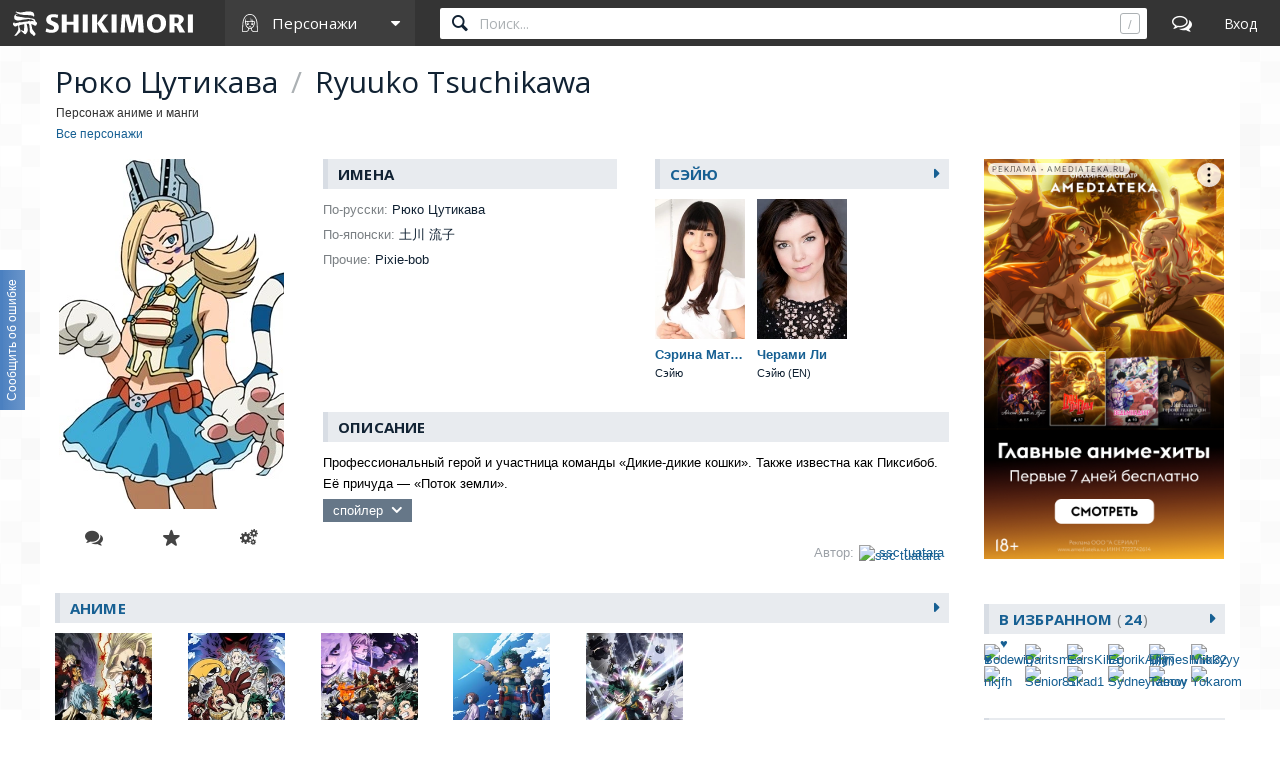

--- FILE ---
content_type: text/html; charset=utf-8
request_url: https://shikimori.one/characters/141602-ryuuko-tsuchikawa
body_size: 12075
content:
<!DOCTYPE html><html data-color-mode="light"><head><meta charset="utf-8" /><meta content="IE=edge,chrome=1" http-equiv="X-UA-Compatible" /><meta content="width=device-width, initial-scale=1.0" name="viewport" /><link href="/favicon.ico" rel="icon" type="image/x-icon" /><link href="/favicons/favicon-16x16.png" rel="icon" sizes="16x16" type="image/png" /><link href="/favicons/favicon-32x32.png" rel="icon" sizes="32x32" type="image/png" /><link href="/favicons/favicon-96x96.png" rel="icon" sizes="96x96" type="image/png" /><link href="/favicons/favicon-192x192.png" rel="icon" sizes="192x192" type="image/png" /><link href="/favicons/manifest.json" rel="manifest" /><link href="/favicons/apple-touch-icon-57x57.png" rel="apple-touch-icon" sizes="57x57" /><link href="/favicons/apple-touch-icon-60x60.png" rel="apple-touch-icon" sizes="60x60" /><link href="/favicons/apple-touch-icon-72x72.png" rel="apple-touch-icon" sizes="72x72" /><link href="/favicons/apple-touch-icon-76x76.png" rel="apple-touch-icon" sizes="76x76" /><link href="/favicons/apple-touch-icon-114x114.png" rel="apple-touch-icon" sizes="114x114" /><link href="/favicons/apple-touch-icon-120x120.png" rel="apple-touch-icon" sizes="120x120" /><link href="/favicons/apple-touch-icon-144x144.png" rel="apple-touch-icon" sizes="144x144" /><link href="/favicons/apple-touch-icon-152x152.png" rel="apple-touch-icon" sizes="152x152" /><link href="/favicons/apple-touch-icon-180x180.png" rel="apple-touch-icon" sizes="180x180" /><link color="#123" href="/favicons/safari-pinned-tab.svg" rel="mask-icon" /><meta content="#000000" name="theme-color" /><meta content="#000000" name="msapplication-TileColor" /><meta content="/favicons/ms-icon-144x144.png" name="msapplication-TileImage" /><meta content="/favicons/browserconfig.xml" name="msapplication-config" /><link href="/favicons/opera-icon-228x228.png" rel="icon" sizes="228x228" /><link href="/search.xml" rel="search" title="shikimori.one" type="application/opensearchdescription+xml" /><link href="/yandex-tableau-widget-manifest.json" rel="yandex-tableau-widget" /><link href="https://mc.yandex.ru" rel="preconnect" /><link href="https://fonts.googleapis.com" rel="preconnect" /><link href="https://fonts.gstatic.com" rel="preconnect" /><link href="https://fonts.googleapis.com" rel="preconnect" /><link href="https://fonts.gstatic.com" rel="preconnect" /><link href="https://dere.shikimori.one" rel="preconnect" /><meta content="Ryuuko Tsuchikawa" property="og:title" /><meta content="Профессиональный герой и участница команды «Дикие-дикие кошки». Также известна как Пиксибоб. Её причуда — «Поток земли».
спойлерОчень пострадала во время нападения «Альянса злодеев» на летний лагерь — получила сильную травму головы." property="og:description" /><meta content="https://shikimori.one/uploads/poster/characters/141602/main_2x-dd608b0140abdd42824965789ee5c77c.webp" property="og:image" /><meta content="https://shikimori.one/characters/141602-ryuuko-tsuchikawa" property="og:url" /><meta content="Шикимори" property="og:site_name" /><meta content="Ryuuko Tsuchikawa" name="twitter:title" /><meta content="Профессиональный герой и участница команды «Дикие-дикие кошки». Также известна как Пиксибоб. Её причуда — «Поток земли».
спойлерОчень пострадала во время нападения «Альянса злодеев» на летний лагерь — получила сильную травму головы." name="twitter:description" /><meta content="https://shikimori.one/uploads/poster/characters/141602/main_2x-dd608b0140abdd42824965789ee5c77c.webp" name="twitter:image" /><meta content="Шикимори" name="twitter:site" /><title>Ryuuko Tsuchikawa / Персонаж</title><meta content="Профессиональный герой и участница команды «Дикие-дикие кошки». Также известна как Пиксибоб. Её причуда — «Поток земли».
спойлерОчень пострадала во время нападения «Альянса злодеев» на летний лагерь — получила сильную травму головы." name="description" /><meta name="csrf-param" content="authenticity_token" />
<meta name="csrf-token" content="5N9LyBMePTBGo7IccNMdR24_jBA9j9GE9oHIyHNF2cmyuyBQFKdeGFaWOlwE69Pkx88C0Qal26wl5p2cCYkQhQ" /><script nomodule="" src="/outdated-browser.js"></script><script async="" src="https://yandex.ru/ads/system/context.js"></script><link rel="stylesheet" href="/packs/css/vendors-0e6f18ae.css" media="all" data-turbolinks-track="reload" /><link rel="stylesheet" href="/assets/application-90aa92662fcbfe39b6ac335004e5bd7ac1bc0e62e71bda2f1e27e06d290f3ac2.css" media="all" data-turbolinks-track="reload" /><script src="/packs/js/vendors-890e80c958c315b84892.js" data-turbolinks-track="reload" defer="defer"></script>
<script src="/packs/js/application-40641ccbef78a3a189f9.js" data-turbolinks-track="reload" defer="defer"></script><script>(function(m,e,t,r,i,k,a){m[i]=m[i]||function(){(m[i].a=m[i].a||[]).push(arguments)};
m[i].l=1*new Date();
for (var j = 0; j < document.scripts.length; j++) {if (document.scripts[j].src === r) { return; }}
k=e.createElement(t),a=e.getElementsByTagName(t)[0],k.async=1,k.src=r,a.parentNode.insertBefore(k,a)})
(window, document, "script", "https://mc.yandex.ru/metrika/tag.js", "ym");

ym(99742226, 'init', {
    clickmap:true,
    trackLinks:true,
    accurateTrackBounce:true
});

document.addEventListener('DOMContentLoaded', function() {
  // для совместимости счётчиков с турболинками
  $(document).on('turbolinks:before-visit', function() {
    window.turbolinks_referer = location.href;
  });

  $(document).on('turbolinks:load', function() {
    if (window.turbolinks_referer) {
      if (window.ym) {
        window.ym(99742226, 'hit', location.href, $('title').html(), window.turbolinks_referer);
      }
      if (window.ga) {
        window.ga('send', 'pageview');
      }
    }
  });
});</script><script>window.yaContextCb = window.yaContextCb || []</script></head><body class="p-characters p-characters-show p-db_entries p-db_entries-show p-people p-people-show x1200" data-camo_url="https://camo-v3.shikimori.one/" data-env="production" data-faye_url="https://faye-v2.shikimori.one/" data-js_export_supervisor_keys="[&quot;polls&quot;]" data-locale="ru" data-localized_genres="ru" data-localized_names="ru" data-server_time="2026-01-10T00:13:31+03:00" data-user="{&quot;id&quot;:null,&quot;url&quot;:null,&quot;is_moderator&quot;:false,&quot;ignored_topics&quot;:[],&quot;ignored_users&quot;:[],&quot;is_day_registered&quot;:false,&quot;is_week_registered&quot;:false,&quot;is_comments_auto_collapsed&quot;:true,&quot;is_comments_auto_loaded&quot;:false}" id="characters_show"><style id="custom_css" type="text/css"></style><div id="outdated"></div><header class="l-top_menu-v2"><link href="/uploads/custom.css" rel="stylesheet" /><div class="menu-logo"><a class="logo-container" href="https://shikimori.one/" title="Шикимори"><div class="glyph"></div><div class="logo"></div></a><div class="menu-dropdown main"><span class="menu-icon trigger mobile" tabindex="-1"></span><span class="submenu-triangle icon-characters" tabindex="0"><span>Персонажи</span></span><div class="submenu"><div class="legend">База данных</div><a class="icon-anime" href="https://shikimori.one/animes" tabindex="-1" title="Аниме">Аниме</a><a class="icon-manga" href="https://shikimori.one/mangas" tabindex="-1" title="Манга">Манга</a><a class="icon-ranobe" href="https://shikimori.one/ranobe" tabindex="-1" title="Ранобэ">Ранобэ</a><div class="legend">Сообщество</div><a class="icon-forum" href="https://shikimori.one/forum" tabindex="-1" title="Форум">Форум</a><a class="icon-clubs" href="https://shikimori.one/clubs" tabindex="-1" title="Клубы">Клубы</a><a class="icon-collections" href="https://shikimori.one/collections" tabindex="-1" title="Коллекции">Коллекции</a><a class="icon-critiques" href="https://shikimori.one/forum/critiques" tabindex="-1" title="Рецензии">Рецензии</a><a class="icon-articles" href="https://shikimori.one/articles" tabindex="-1" title="Статьи">Статьи</a><a class="icon-users" href="https://shikimori.one/users" tabindex="-1" title="Пользователи">Пользователи</a><div class="legend">Разное</div><a class="icon-contests" href="https://shikimori.one/contests" tabindex="-1" title="Турниры">Турниры</a><a class="icon-calendar" href="https://shikimori.one/ongoings" tabindex="-1" title="Календарь">Календарь</a><div class="legend">Информация</div><a class="icon-info" href="https://shikimori.one/about" tabindex="-1" title="О сайте">О сайте</a><a class="icon-socials" href="https://shikimori.one/forum/site/270099-my-v-sotsialnyh-setyah" tabindex="-1" title="Мы в соц. сетях">Мы в соц. сетях</a></div></div></div><div class="menu-icon search mobile"></div><div class="global-search" data-autocomplete_anime_url="https://shikimori.one/animes/autocomplete/v2" data-autocomplete_character_url="https://shikimori.one/characters/autocomplete/v2" data-autocomplete_manga_url="https://shikimori.one/mangas/autocomplete/v2" data-autocomplete_person_url="https://shikimori.one/people/autocomplete/v2" data-autocomplete_ranobe_url="https://shikimori.one/ranobe/autocomplete/v2" data-default-mode="character" data-search_anime_url="https://shikimori.one/animes" data-search_character_url="https://shikimori.one/characters" data-search_manga_url="https://shikimori.one/mangas" data-search_person_url="https://shikimori.one/people" data-search_ranobe_url="https://shikimori.one/ranobe"><label class="field"><input placeholder="Поиск..." type="text" /><span class="clear" tabindex="-1"></span><span class="hotkey-marker"></span><span class="search-marker"></span></label><div class="search-results"><div class="inner"></div></div></div><a class="menu-icon forum desktop" href="https://shikimori.one/forum" title="Форум"></a><div class="menu-icon linkeable sign_in" data-href="https://shikimori.one/users/sign_in" data-text="Вход" title="Вход"></div></header><section class="l-page" itemscope="" itemtype="http://schema.org/Person"><div><div class="menu-toggler"><div class="toggler"></div></div><header class="head"><meta content="Ryuuko Tsuchikawa" itemprop="name" /><h1>Рюко Цутикава <span class="b-separator inline">/</span> Ryuuko Tsuchikawa</h1><p class="notice">Персонаж аниме и манги</p><div class="b-breadcrumbs" itemscope="" itemtype="https://schema.org/BreadcrumbList"><span itemprop="itemListElement" itemscope="" itemtype="https://schema.org/ListItem"><a class="b-link" href="https://shikimori.one/characters" itemprop="item" title="Все персонажи"><span itemprop="name">Все персонажи</span></a><meta content="0" itemprop="position" /></span></div></header><div class="menu-slide-outer x199"><div class="menu-slide-inner"><div class="l-content"><div class="b-db_entry"><div class="c-image"><div class="cc"><div class="c-poster"><meta content="https://shikimori.one/uploads/poster/characters/141602/main_2x-dd608b0140abdd42824965789ee5c77c.webp" itemprop="image" /><picture><source srcset="https://shikimori.one/uploads/poster/characters/141602/main-0b31575082dbd9f3e7ec6bcea670b80c.webp, https://shikimori.one/uploads/poster/characters/141602/main_2x-dd608b0140abdd42824965789ee5c77c.webp 2x" type="image/webp" /><img alt="Рюко Цутикава" height="350" src="https://shikimori.one/uploads/poster/characters/141602/main_alt-a8f36eadfd6b98e6ccbb5864c2983c7b.jpeg" srcset="https://shikimori.one/uploads/poster/characters/141602/main_alt_2x-086ec9a91acdb3f1da5a389f092ab4ae.jpeg 2x" width="225" /></picture></div><div class="c-actions"><div class="b-subposter-actions"><a class="b-subposter-action new_comment b-tooltipped unprocessed to-process" data-direction="top" data-dynamic="authorized" data-text="Комментировать" title="Комментировать"></a><a class="b-subposter-action fav-add b-tooltipped unprocessed to-process" data-add_text="Добавить в избранное" data-direction="top" data-dynamic="authorized" data-kind="" data-remote="true" data-remove_text="Удалить из избранного" data-type="json" href="https://shikimori.one/api/favorites/Character/141602"></a><a class="b-subposter-action edit b-tooltipped unprocessed to-process" data-direction="top" data-dynamic="authorized" data-text="Редактировать" href="https://shikimori.one/characters/141602-ryuuko-tsuchikawa/edit" title="Редактировать"></a></div></div></div></div><div class="c-about"><div class="cc"><div class="c-info-left"><div class="subheadline">Имена</div><div class="b-entry-info"><div class='line-container'> <div class='line'> <div class='key'>По-русски:</div> <div class='value'>Рюко Цутикава</div> </div> </div><div class='line-container'> <div class='line'> <div class='key'>По-японски:</div> <div class='value'>土川 流子</div> </div> </div><div class='line-container'> <div class='line'> <div class='key'>Прочие:</div> <div class='value'>Pixie-bob</div> </div> </div></div></div><div class="c-info-right"><div class="subheadline"><div class="linkeable" href="https://shikimori.one/characters/141602-ryuuko-tsuchikawa/seyu">Сэйю</div></div><div class="cc m0"><article class="c-column b-catalog_entry c-person entry-47695 " id="47695" itemscope="" itemtype="http://schema.org/Person"><meta content="https://shikimori.one/system/people/original/47695.jpg" itemprop="image" /><meta content="https://shikimori.one/system/people/x48/47695.jpg" itemprop="thumbnailUrl" /><a class="cover anime-tooltip" data-delay="150" data-tooltip_url="https://shikimori.one/people/47695-serina-machiyama/tooltip" href="https://shikimori.one/people/47695-serina-machiyama"><span class="image-decor"><span class="image-cutter"><picture><source srcset="https://shikimori.one/uploads/poster/people/47695/preview-26bd1e4f84171ccc842bca1fc5d5866c.webp, https://shikimori.one/uploads/poster/people/47695/preview_2x-1e8a5a3ab101038bb674c912899cd1ef.webp 2x" type="image/webp" /><img alt="Сэрина Матияма" src="https://shikimori.one/uploads/poster/people/47695/preview_alt-a352c78d6be648cb2c82284577210d13.jpeg" srcset="https://shikimori.one/uploads/poster/people/47695/preview_alt_2x-731b9b6e45b5e8337956c9794611be09.jpeg 2x" /></picture></span></span><span class="title" itemprop="name"><span class='name-en'>Serina Machiyama</span><span class='name-ru'>Сэрина Матияма</span></span><span class="misc centered"><span class="role" itemprop="jobTitle">Сэйю</span></span></a></article><article class="c-column b-catalog_entry c-person entry-1650 " id="1650" itemscope="" itemtype="http://schema.org/Person"><meta content="https://shikimori.one/system/people/original/1650.jpg" itemprop="image" /><meta content="https://shikimori.one/system/people/x48/1650.jpg" itemprop="thumbnailUrl" /><a class="cover anime-tooltip" data-delay="150" data-tooltip_url="https://shikimori.one/people/1650-cherami-leigh/tooltip" href="https://shikimori.one/people/1650-cherami-leigh"><span class="image-decor"><span class="image-cutter"><picture><source srcset="https://shikimori.one/uploads/poster/people/1650/preview-34ab8aefb9d8e7b9b08e2930831a1088.webp, https://shikimori.one/uploads/poster/people/1650/preview_2x-c096a1e4c3b9c6789b307d648aa12d23.webp 2x" type="image/webp" /><img alt="Черами Ли" src="https://shikimori.one/uploads/poster/people/1650/preview_alt-2c33a37c83b8620567b0b409d5b9f0de.jpeg" srcset="https://shikimori.one/uploads/poster/people/1650/preview_alt_2x-007eb5c67c3cd94af9745faa4caa4f18.jpeg 2x" /></picture></span></span><span class="title" itemprop="name"><span class='name-en'>Cherami Leigh</span><span class='name-ru'>Черами Ли</span></span><span class="misc centered"><span class="role" itemprop="jobTitle">Сэйю (EN)</span></span></a></article></div></div></div></div><div class="c-description"><div class="subheadline">Описание</div><div class="block"><meta content="https://shikimori.one/system/characters/original/141602.jpg" itemprop="image" /><meta content="https://shikimori.one/system/characters/x64/141602.jpg" itemprop="thumbnailUrl" /><div class="description-current"><div class="text" itemprop="description"><div class="b-text_with_paragraphs">Профессиональный герой и участница команды «Дикие-дикие кошки». Также известна как Пиксибоб. Её причуда — «Поток земли».<br><div class="b-spoiler_block to-process" data-dynamic="spoiler_block"><span tabindex="0">спойлер</span><div>Очень пострадала во время нападения «Альянса злодеев» на летний лагерь — получила сильную травму головы.</div></div></div></div><div class="b-source"><div class="contributors"><div class="key">Автор:</div><div class="b-user16"><a href="https://shikimori.one/ssc+tuatara" title="ssc tuatara"><img alt="ssc tuatara" src="https://shikimori.one/system/users/x16/58438.png?1665764973" srcset="https://shikimori.one/system/users/x32/58438.png?1665764973 2x" /><span>ssc tuatara</span></a></div></div></div></div></div></div></div><div class="subheadline"><div class="linkeable" data-href="https://shikimori.one/characters/141602-ryuuko-tsuchikawa/animes">Аниме</div></div><div class="cc-roles"><article class="c-column b-catalog_entry c-anime entry-36456 " data-track_user_rate="catalog_entry:anime:36456" id="36456" itemscope="" itemtype="http://schema.org/Movie"><div class="cover linkeable anime-tooltip" data-delay="150" data-href="https://shikimori.one/animes/36456-boku-no-hero-academia-3rd-season" data-title="Boku no Hero Academia 3rd Season" data-tooltip_url="https://shikimori.one/animes/36456-boku-no-hero-academia-3rd-season/tooltip"><span class="image-decor"><span class="image-cutter"><picture><source srcset="https://shikimori.one/uploads/poster/animes/36456/preview-f97b23c54f5f399d9337a06b43d64954.webp, https://shikimori.one/uploads/poster/animes/36456/preview_2x-62440b102163a90b6c3483afb1c6b76b.webp 2x" type="image/webp" /><img alt="Моя геройская академия 3" src="https://shikimori.one/uploads/poster/animes/36456/preview_alt-7ff7347d8881bc6335bbe620eaf2606f.jpeg" srcset="https://shikimori.one/uploads/poster/animes/36456/preview_alt_2x-ad44b806c4f2d5fb90611eeeeaa7f015.jpeg 2x" /></picture></span></span><a class="title two_lined" href="https://shikimori.one/animes/36456-boku-no-hero-academia-3rd-season" itemprop="url" tabindex="-1" title="Boku no Hero Academia 3rd Season"><span class='name-en'>Boku no Hero Academia 3rd Season</span><span class='name-ru'>Моя геройская академия 3</span></a><span class="misc"></span></div><meta content="https://shikimori.one/system/animes/original/36456.jpg" itemprop="image" /><meta content="https://shikimori.one/system/animes/x48/36456.jpg" itemprop="thumbnailUrl" /><meta content="2018-04-07" itemprop="dateCreated" /></article><article class="c-column b-catalog_entry c-anime entry-38408 " data-track_user_rate="catalog_entry:anime:38408" id="38408" itemscope="" itemtype="http://schema.org/Movie"><div class="cover linkeable anime-tooltip" data-delay="150" data-href="https://shikimori.one/animes/38408-boku-no-hero-academia-4th-season" data-title="Boku no Hero Academia 4th Season" data-tooltip_url="https://shikimori.one/animes/38408-boku-no-hero-academia-4th-season/tooltip"><span class="image-decor"><span class="image-cutter"><picture><source srcset="https://shikimori.one/uploads/poster/animes/38408/preview-6e3aea5ab896c819e188bcd9551933d5.webp, https://shikimori.one/uploads/poster/animes/38408/preview_2x-d0aecf61e86ade76ea71ca9457b3228a.webp 2x" type="image/webp" /><img alt="Моя геройская академия 4" src="https://shikimori.one/uploads/poster/animes/38408/preview_alt-6c133df41c3e81ddeadf2f0d3bbd3e7e.jpeg" srcset="https://shikimori.one/uploads/poster/animes/38408/preview_alt_2x-63d6e3506e8ea62210598b149f5b4bc0.jpeg 2x" /></picture></span></span><a class="title two_lined" href="https://shikimori.one/animes/38408-boku-no-hero-academia-4th-season" itemprop="url" tabindex="-1" title="Boku no Hero Academia 4th Season"><span class='name-en'>Boku no Hero Academia 4th Season</span><span class='name-ru'>Моя геройская академия 4</span></a><span class="misc"></span></div><meta content="https://shikimori.one/system/animes/original/38408.jpg" itemprop="image" /><meta content="https://shikimori.one/system/animes/x48/38408.jpg" itemprop="thumbnailUrl" /><meta content="2019-10-12" itemprop="dateCreated" /></article><article class="c-column b-catalog_entry c-anime entry-49918 " data-track_user_rate="catalog_entry:anime:49918" id="49918" itemscope="" itemtype="http://schema.org/Movie"><div class="cover linkeable anime-tooltip" data-delay="150" data-href="https://shikimori.one/animes/49918-boku-no-hero-academia-6th-season" data-title="Boku no Hero Academia 6th Season" data-tooltip_url="https://shikimori.one/animes/49918-boku-no-hero-academia-6th-season/tooltip"><span class="image-decor"><span class="image-cutter"><picture><source srcset="https://shikimori.one/uploads/poster/animes/49918/preview-999aa497b44a9c2a4c10dc07455f2d29.webp, https://shikimori.one/uploads/poster/animes/49918/preview_2x-9715e439729044133a72607ad3722b3a.webp 2x" type="image/webp" /><img alt="Моя геройская академия 6" src="https://shikimori.one/uploads/poster/animes/49918/preview_alt-68d6113353e36cdcd109d694d6a1b305.jpeg" srcset="https://shikimori.one/uploads/poster/animes/49918/preview_alt_2x-468858a19ffb700e75f664339d6fd591.jpeg 2x" /></picture></span></span><a class="title two_lined" href="https://shikimori.one/animes/49918-boku-no-hero-academia-6th-season" itemprop="url" tabindex="-1" title="Boku no Hero Academia 6th Season"><span class='name-en'>Boku no Hero Academia 6th Season</span><span class='name-ru'>Моя геройская академия 6</span></a><span class="misc"></span></div><meta content="https://shikimori.one/system/animes/original/49918.jpg" itemprop="image" /><meta content="https://shikimori.one/system/animes/x48/49918.jpg" itemprop="thumbnailUrl" /><meta content="2022-10-01" itemprop="dateCreated" /></article><article class="c-column b-catalog_entry c-anime entry-54789 " data-track_user_rate="catalog_entry:anime:54789" id="54789" itemscope="" itemtype="http://schema.org/Movie"><div class="cover linkeable anime-tooltip" data-delay="150" data-href="https://shikimori.one/animes/54789-boku-no-hero-academia-7th-season" data-title="Boku no Hero Academia 7th Season" data-tooltip_url="https://shikimori.one/animes/54789-boku-no-hero-academia-7th-season/tooltip"><span class="image-decor"><span class="image-cutter"><picture><source srcset="https://shikimori.one/uploads/poster/animes/54789/preview-75c32d5206673f8fdd7b475a1576435d.webp, https://shikimori.one/uploads/poster/animes/54789/preview_2x-a20b24c3723ed3319040419861f99164.webp 2x" type="image/webp" /><img alt="Моя геройская академия 7" src="https://shikimori.one/uploads/poster/animes/54789/preview_alt-3d23d121a34cb59dddc4a82c67bc2359.jpeg" srcset="https://shikimori.one/uploads/poster/animes/54789/preview_alt_2x-7c25a0957b3f89c3f725902bdb5f2f22.jpeg 2x" /></picture></span></span><a class="title two_lined" href="https://shikimori.one/animes/54789-boku-no-hero-academia-7th-season" itemprop="url" tabindex="-1" title="Boku no Hero Academia 7th Season"><span class='name-en'>Boku no Hero Academia 7th Season</span><span class='name-ru'>Моя геройская академия 7</span></a><span class="misc"></span></div><meta content="https://shikimori.one/system/animes/original/54789.jpg" itemprop="image" /><meta content="https://shikimori.one/system/animes/x48/54789.jpg" itemprop="thumbnailUrl" /><meta content="2024-05-04" itemprop="dateCreated" /></article><article class="c-column b-catalog_entry c-anime entry-60098 " data-track_user_rate="catalog_entry:anime:60098" id="60098" itemscope="" itemtype="http://schema.org/Movie"><div class="cover linkeable anime-tooltip" data-delay="150" data-href="https://shikimori.one/animes/60098-boku-no-hero-academia-final-season" data-title="Boku no Hero Academia: Final Season" data-tooltip_url="https://shikimori.one/animes/60098-boku-no-hero-academia-final-season/tooltip"><span class="image-decor"><span class="image-cutter"><picture><source srcset="https://shikimori.one/uploads/poster/animes/60098/preview-d1fcd77904fc3cd7ffd97b6f7c0cc6a7.webp, https://shikimori.one/uploads/poster/animes/60098/preview_2x-7228129a56dafa191d00d214008192b9.webp 2x" type="image/webp" /><img alt="Моя геройская академия: Финал" src="https://shikimori.one/uploads/poster/animes/60098/preview_alt-4debe5a549969dd650498d72693aca1a.jpeg" srcset="https://shikimori.one/uploads/poster/animes/60098/preview_alt_2x-fcd2bb01526b87e2458e7b58231d118d.jpeg 2x" /></picture></span></span><a class="title two_lined" href="https://shikimori.one/animes/60098-boku-no-hero-academia-final-season" itemprop="url" tabindex="-1" title="Boku no Hero Academia: Final Season"><span class='name-en'>Boku no Hero Academia: Final Season</span><span class='name-ru'>Моя геройская академия: Финал</span></a><span class="misc"></span></div><meta content="https://shikimori.one/assets/globals/missing_original.jpg" itemprop="image" /><meta content="https://shikimori.one/assets/globals/missing_x48.jpg" itemprop="thumbnailUrl" /><meta content="2025-10-04" itemprop="dateCreated" /></article></div><div class="subheadline"><div class="linkeable" data-href="https://shikimori.one/characters/141602-ryuuko-tsuchikawa/mangas">Манга</div></div><div class="cc-roles"><article class="c-column b-catalog_entry c-manga entry-75989 " data-track_user_rate="catalog_entry:manga:75989" id="75989" itemscope="" itemtype="http://schema.org/CreativeWork"><div class="cover linkeable anime-tooltip" data-delay="150" data-href="https://shikimori.one/mangas/75989-boku-no-hero-academia" data-title="Boku no Hero Academia" data-tooltip_url="https://shikimori.one/mangas/75989-boku-no-hero-academia/tooltip"><span class="image-decor"><span class="image-cutter"><picture><source srcset="https://shikimori.one/uploads/poster/mangas/75989/preview-bb9eccb21985f714bb6605d05a480d46.webp, https://shikimori.one/uploads/poster/mangas/75989/preview_2x-b5d462b5c94c215f442f23cdac646849.webp 2x" type="image/webp" /><img alt="Моя геройская академия" src="https://shikimori.one/uploads/poster/mangas/75989/preview_alt-402f9d199f77eed4e9ba0e35a190f44f.jpeg" srcset="https://shikimori.one/uploads/poster/mangas/75989/preview_alt_2x-f3c1a2a08daa024440c8e6d7e2d91651.jpeg 2x" /></picture></span></span><a class="title two_lined" href="https://shikimori.one/mangas/75989-boku-no-hero-academia" itemprop="url" tabindex="-1" title="Boku no Hero Academia"><span class='name-en'>Boku no Hero Academia</span><span class='name-ru'>Моя геройская академия</span></a><span class="misc"></span></div><meta content="https://shikimori.one/system/mangas/original/75989.jpg" itemprop="image" /><meta content="https://shikimori.one/system/mangas/x48/75989.jpg" itemprop="thumbnailUrl" /><meta content="2014-07-07" itemprop="dateCreated" /></article></div><div class="to-process" data-ad_css_class="spns_yd_970x90" data-ad_html="&lt;div class=&quot;b-spns-yd_970x90&quot;&gt;&lt;center&gt;&lt;div id=&#39;yd_970x90&#39;&gt;&lt;/div&gt; &lt;script&gt; window.yaContextCb.push(()=&gt;{ Ya.adfoxCode.create({ ownerId: 697480, containerId: &#39;yd_970x90&#39;, params: { p1: &#39;dlnch&#39;, p2: &#39;y&#39; } }) }) &lt;/script&gt;&lt;/center&gt;&lt;/div&gt;" data-ad_params="{&quot;blockId&quot;:&quot;R-A-14325559-1&quot;,&quot;renderTo&quot;:&quot;yd_970x90&quot;,&quot;async&quot;:true}" data-ad_provider="yandex_direct" data-dynamic="desktop_ad" data-platform="desktop"></div><div class="subheadline"><a href="https://shikimori.one/forum/animanga/character-141602-ryuuko-tsuchikawa/270788-obsuzhdenie-personazha" title="Все комментарии">Комментарии<div class="count">3</div></a></div><div class="to-process" data-dynamic="topic" data-faye="[&quot;/topic-270788&quot;]"><div class="b-comments"><div class="b-comment to-process" data-appear_type="comment" data-dynamic="comment" data-selection_boundary="" data-track_comment="4474027" data-user_id="354756" data-user_nickname="watafak_plug" id="4474027" itemprop="comment" itemscope="" itemtype="http://schema.org/Comment"><a name="comment-4474027"></a><div class="inner" data-check_height=""><span class="item-quote-mobile to-process" data-dynamic="day_registered" data-text="Цитировать" title="Цитировать"></span><span class="item-mobile to-process" data-dynamic="day_registered" title="Действия"></span><aside class="markers"><div class="b-offtopic_marker" data-action="https://shikimori.one/api/v2/abuse_requests/offtopic?comment_id=4474027" data-confirm="Снять метку оффтопика?" data-method="post" data-remote="true" data-text="оффтоп" data-type="json" style="display: none;" title="Снять метку оффтопика"></div><div class="b-new_marker" data-appear_url="https://shikimori.one/api/appears" data-text="новое"></div></aside><aside class="buttons"><div class="main-controls"><span class="item-quote to-process" data-dynamic="day_registered" data-text="Цитировать" title="Цитировать"></span><span class="item-reply to-process" data-dynamic="day_registered" data-text="Ответить" title="Ответить"></span><span class="item-edit" data-action="https://shikimori.one/comments/4474027/edit" data-remote="true" data-text="Редактировать" data-type="html" title="Редактировать"></span><span class="item-delete" data-text="Удалить" title="Удалить"></span><span class="item-moderation" data-text="На модерацию" title="На модерацию"></span><span class="item-cancel" data-text="Отмена" title="Отмена"></span></div><div class="delete-controls"><span class="item-delete-confirm" data-action="https://shikimori.one/api/comments/4474027" data-method="delete" data-remote="true" data-text="Удалить" data-type="json" title="Удалить"></span><span class="item-delete-cancel" data-text="Отмена" title="Отмена"></span></div><div class="moderation-controls"><span class="item-ban b-tooltipped unprocessed" data-action="https://shikimori.one/moderations/bans/new?ban%5Bcomment_id%5D=4474027&amp;ban%5Buser_id%5D=354756" data-direction="top" data-method="get" data-remote="true" data-text="Забанить" data-type="html" title="Забанить"></span><span class="item-abuse b-tooltipped unprocessed" data-action="https://shikimori.one/api/v2/abuse_requests/abuse?comment_id=4474027" data-direction="top" data-method="post" data-reason-prompt="Уточни, что за нарушение (заполнять не обязательно)" data-remote="true" data-text="Нарушение правил" data-type="json" title="Нарушение правил"></span><span class="item-spoiler b-tooltipped unprocessed" data-action="https://shikimori.one/api/v2/abuse_requests/spoiler?comment_id=4474027" data-direction="top" data-method="post" data-reason-prompt="Уточни, что именно является спойлером (заполнять не обязательно)" data-remote="true" data-text="Это спойлер" data-type="json" title="Это спойлер"></span><span class="item-offtopic b-tooltipped unprocessed" data-action="https://shikimori.one/api/v2/abuse_requests/offtopic?comment_id=4474027" data-confirm-add="Добавить метку оффтопика?" data-confirm-remove="Снять метку оффтопика?" data-direction="top" data-method="post" data-remote="true" data-text="Это оффтопик" data-text-alt="Это не оффтопик" data-type="json" title="Это оффтопик"></span><span class="item-moderation-cancel" data-text="Отмена" title="Отмена"></span></div></aside><header><span class="linkeable" data-href="https://shikimori.one/watafak_plug"><img alt="watafak_plug" src="https://shikimori.one/system/users/x48/354756.png?1695607447" srcset="https://shikimori.one/system/users/x80/354756.png?1695607447 2x" /></span><div class="name-date"><a class="name" href="https://shikimori.one/watafak_plug" itemprop="creator" tabindex="-1">watafak_plug</a><span class="time"><time datetime="2019-01-02T03:28:19+03:00" itemprop="dateCreated"> 2 января 2019</time><span class="hash" data-url="https://shikimori.one/comments/4474027">#</span></span></div></header><div class="body" itemprop="text">neko neko neko <br><a href="https://shikimori.one/system/user_images/original/354756/713458.jpg" rel="2803318191" class="b-image unprocessed" data-attrs="{&quot;id&quot;:713458}"><img src="https://shikimori.one/system/user_images/thumbnail/354756/713458.jpg" data-width="1920" data-height="1080" loading="lazy"><span class="marker"><span class="marker-text">1920x1080</span></span></a><br><div class="b-spoiler_block to-process" data-dynamic="spoiler_block"><span tabindex="0">спойлер</span><div><a href="https://shikimori.one/system/user_images/original/354756/713459.jpg" rel="2803318191" class="b-image unprocessed" data-attrs="{&quot;id&quot;:713459}"><img src="https://shikimori.one/system/user_images/thumbnail/354756/713459.jpg" data-width="1920" data-height="1080" loading="lazy"><span class="marker"><span class="marker-text">1920x1080</span></span></a><a href="https://shikimori.one/system/user_images/original/354756/713460.jpg" rel="2803318191" class="b-image unprocessed" data-attrs="{&quot;id&quot;:713460}"><img src="https://shikimori.one/system/user_images/thumbnail/354756/713460.jpg" data-width="1920" data-height="1080" loading="lazy"><span class="marker"><span class="marker-text">1920x1080</span></span></a><a href="https://shikimori.one/system/user_images/original/354756/713461.jpg" rel="2803318191" class="b-image unprocessed" data-attrs="{&quot;id&quot;:713461}"><img src="https://shikimori.one/system/user_images/thumbnail/354756/713461.jpg" data-width="1920" data-height="1080" loading="lazy"><span class="marker"><span class="marker-text">1920x1080</span></span></a></div></div></div><div class="b-appear_marker appear-comment-4474027"></div></div></div><div class="b-comment to-process" data-appear_type="comment" data-dynamic="comment" data-selection_boundary="" data-track_comment="5065307" data-user_id="513877" data-user_nickname="sharuami" id="5065307" itemprop="comment" itemscope="" itemtype="http://schema.org/Comment"><a name="comment-5065307"></a><div class="inner"><span class="item-quote-mobile to-process" data-dynamic="day_registered" data-text="Цитировать" title="Цитировать"></span><span class="item-mobile to-process" data-dynamic="day_registered" title="Действия"></span><aside class="markers"><div class="b-offtopic_marker" data-action="https://shikimori.one/api/v2/abuse_requests/offtopic?comment_id=5065307" data-confirm="Снять метку оффтопика?" data-method="post" data-remote="true" data-text="оффтоп" data-type="json" style="display: none;" title="Снять метку оффтопика"></div><div class="b-new_marker" data-appear_url="https://shikimori.one/api/appears" data-text="новое"></div></aside><aside class="buttons"><div class="main-controls"><span class="item-quote to-process" data-dynamic="day_registered" data-text="Цитировать" title="Цитировать"></span><span class="item-reply to-process" data-dynamic="day_registered" data-text="Ответить" title="Ответить"></span><span class="item-edit" data-action="https://shikimori.one/comments/5065307/edit" data-remote="true" data-text="Редактировать" data-type="html" title="Редактировать"></span><span class="item-delete" data-text="Удалить" title="Удалить"></span><span class="item-moderation" data-text="На модерацию" title="На модерацию"></span><span class="item-cancel" data-text="Отмена" title="Отмена"></span></div><div class="delete-controls"><span class="item-delete-confirm" data-action="https://shikimori.one/api/comments/5065307" data-method="delete" data-remote="true" data-text="Удалить" data-type="json" title="Удалить"></span><span class="item-delete-cancel" data-text="Отмена" title="Отмена"></span></div><div class="moderation-controls"><span class="item-ban b-tooltipped unprocessed" data-action="https://shikimori.one/moderations/bans/new?ban%5Bcomment_id%5D=5065307&amp;ban%5Buser_id%5D=513877" data-direction="top" data-method="get" data-remote="true" data-text="Забанить" data-type="html" title="Забанить"></span><span class="item-abuse b-tooltipped unprocessed" data-action="https://shikimori.one/api/v2/abuse_requests/abuse?comment_id=5065307" data-direction="top" data-method="post" data-reason-prompt="Уточни, что за нарушение (заполнять не обязательно)" data-remote="true" data-text="Нарушение правил" data-type="json" title="Нарушение правил"></span><span class="item-spoiler b-tooltipped unprocessed" data-action="https://shikimori.one/api/v2/abuse_requests/spoiler?comment_id=5065307" data-direction="top" data-method="post" data-reason-prompt="Уточни, что именно является спойлером (заполнять не обязательно)" data-remote="true" data-text="Это спойлер" data-type="json" title="Это спойлер"></span><span class="item-offtopic b-tooltipped unprocessed" data-action="https://shikimori.one/api/v2/abuse_requests/offtopic?comment_id=5065307" data-confirm-add="Добавить метку оффтопика?" data-confirm-remove="Снять метку оффтопика?" data-direction="top" data-method="post" data-remote="true" data-text="Это оффтопик" data-text-alt="Это не оффтопик" data-type="json" title="Это оффтопик"></span><span class="item-moderation-cancel" data-text="Отмена" title="Отмена"></span></div></aside><header><span class="linkeable" data-href="https://shikimori.one/sharuami"><img alt="sharuami" src="https://shikimori.one/system/users/x48/513877.png?1560846703" srcset="https://shikimori.one/system/users/x80/513877.png?1560846703 2x" /></span><div class="name-date"><a class="name" href="https://shikimori.one/sharuami" itemprop="creator" tabindex="-1">sharuami</a><span class="time"><time datetime="2019-07-18T08:00:17+03:00" itemprop="dateCreated">18 июля 2019</time><span class="hash" data-url="https://shikimori.one/comments/5065307">#</span></span></div></header><div class="body" itemprop="text">супер няшка <img src="/images/smileys/:thumbup:.gif" alt=":thumbup:" title=":thumbup:" class="smiley"></div><div class="b-appear_marker appear-comment-5065307"></div></div></div><div class="b-comment to-process" data-appear_type="comment" data-dynamic="comment" data-selection_boundary="" data-track_comment="6595351" data-user_id="634506" data-user_nickname="3m♡" id="6595351" itemprop="comment" itemscope="" itemtype="http://schema.org/Comment"><a name="comment-6595351"></a><div class="inner"><span class="item-quote-mobile to-process" data-dynamic="day_registered" data-text="Цитировать" title="Цитировать"></span><span class="item-mobile to-process" data-dynamic="day_registered" title="Действия"></span><aside class="markers"><div class="b-offtopic_marker" data-action="https://shikimori.one/api/v2/abuse_requests/offtopic?comment_id=6595351" data-confirm="Снять метку оффтопика?" data-method="post" data-remote="true" data-text="оффтоп" data-type="json" style="display: none;" title="Снять метку оффтопика"></div><div class="b-new_marker" data-appear_url="https://shikimori.one/api/appears" data-text="новое"></div></aside><aside class="buttons"><div class="main-controls"><span class="item-quote to-process" data-dynamic="day_registered" data-text="Цитировать" title="Цитировать"></span><span class="item-reply to-process" data-dynamic="day_registered" data-text="Ответить" title="Ответить"></span><span class="item-edit" data-action="https://shikimori.one/comments/6595351/edit" data-remote="true" data-text="Редактировать" data-type="html" title="Редактировать"></span><span class="item-delete" data-text="Удалить" title="Удалить"></span><span class="item-moderation" data-text="На модерацию" title="На модерацию"></span><span class="item-cancel" data-text="Отмена" title="Отмена"></span></div><div class="delete-controls"><span class="item-delete-confirm" data-action="https://shikimori.one/api/comments/6595351" data-method="delete" data-remote="true" data-text="Удалить" data-type="json" title="Удалить"></span><span class="item-delete-cancel" data-text="Отмена" title="Отмена"></span></div><div class="moderation-controls"><span class="item-ban b-tooltipped unprocessed" data-action="https://shikimori.one/moderations/bans/new?ban%5Bcomment_id%5D=6595351&amp;ban%5Buser_id%5D=634506" data-direction="top" data-method="get" data-remote="true" data-text="Забанить" data-type="html" title="Забанить"></span><span class="item-abuse b-tooltipped unprocessed" data-action="https://shikimori.one/api/v2/abuse_requests/abuse?comment_id=6595351" data-direction="top" data-method="post" data-reason-prompt="Уточни, что за нарушение (заполнять не обязательно)" data-remote="true" data-text="Нарушение правил" data-type="json" title="Нарушение правил"></span><span class="item-spoiler b-tooltipped unprocessed" data-action="https://shikimori.one/api/v2/abuse_requests/spoiler?comment_id=6595351" data-direction="top" data-method="post" data-reason-prompt="Уточни, что именно является спойлером (заполнять не обязательно)" data-remote="true" data-text="Это спойлер" data-type="json" title="Это спойлер"></span><span class="item-offtopic b-tooltipped unprocessed" data-action="https://shikimori.one/api/v2/abuse_requests/offtopic?comment_id=6595351" data-confirm-add="Добавить метку оффтопика?" data-confirm-remove="Снять метку оффтопика?" data-direction="top" data-method="post" data-remote="true" data-text="Это оффтопик" data-text-alt="Это не оффтопик" data-type="json" title="Это оффтопик"></span><span class="item-moderation-cancel" data-text="Отмена" title="Отмена"></span></div></aside><header><span class="linkeable" data-href="https://shikimori.one/3m%E2%99%A1"><img alt="3m♡" src="https://shikimori.one/system/users/x48/634506.png?1676058958" srcset="https://shikimori.one/system/users/x80/634506.png?1676058958 2x" /></span><div class="name-date"><a class="name" href="https://shikimori.one/3m%E2%99%A1" itemprop="creator" tabindex="-1">3m♡</a><span class="time"><time datetime="2020-11-21T12:56:32+03:00" itemprop="dateCreated">21 ноября 2020</time><span class="hash" data-url="https://shikimori.one/comments/6595351">#</span></span></div></header><div class="body" itemprop="text">она на некоторых кадрах <a href="https://shikimori.one/characters/2009-ino-yamanaka" title="Ino Yamanaka" class="bubbled b-link" data-tooltip_url="https://shikimori.one/characters/2009-ino-yamanaka/tooltip" data-attrs="{&quot;id&quot;:2009,&quot;type&quot;:&quot;character&quot;,&quot;name&quot;:&quot;Ino Yamanaka&quot;,&quot;russian&quot;:&quot;Ино Яманака&quot;}"><span class="name-en">Ino Yamanaka</span><span class="name-ru">Ино Яманака</span></a> в детстве напоминает</div><div class="b-appear_marker appear-comment-6595351"></div></div></div></div><div class="editor-container"><div class="b-options-floated"><span class="action return-to-reply">назад</span></div><div class="subheadline">Твой комментарий</div><form class="simple_form b-form new_comment" data-type="json" novalidate="novalidate" action="/api/comments" accept-charset="UTF-8" data-remote="true" method="post"><input type="hidden" name="authenticity_token" value="dJkmz6r_DDpgma1EqyF81Dps79rhzKp0VxJjiSd31vX1TFJIGuzBlt-dsW5ixlvGOKXBkW49SWbhZiDTKHqZHg" autocomplete="off" /><input name="frontend" type="hidden" value="true" /><div class="b-input hidden comment_commentable_id"><input class="hidden" autocomplete="off" type="hidden" value="270788" name="comment[commentable_id]" /></div><div class="b-input hidden comment_commentable_type"><input class="hidden" autocomplete="off" type="hidden" value="Topic" name="comment[commentable_type]" /></div><div class="b-input hidden comment_is_offtopic"><input class="hidden" autocomplete="off" type="hidden" value="false" name="comment[is_offtopic]" /></div><div class="b-shiki_editor to-process shiki_editor-selector" data-dynamic="shiki_editor" data-field_name="comment[body]"><div class="controls"><aside class="buttons"><div class="editor-controls"><span class="editor-bold b-tooltipped unprocessed" data-direction="top" title="Жирный"></span><span class="editor-italic b-tooltipped unprocessed" data-direction="top" title="Курсив"></span><span class="editor-underline b-tooltipped unprocessed" data-direction="top" title="Подчёркнутый"></span><span class="editor-strike b-tooltipped unprocessed" data-direction="top" title="Зачёркнутый"></span><span class="editor-link b-tooltipped unprocessed" data-direction="top" title="Ссылка"></span><span class="editor-image b-tooltipped unprocessed" data-direction="top" title="Ссылка на картинку"></span><span class="editor-quote b-tooltipped unprocessed" data-direction="top" title="Цитата"></span><span class="editor-spoiler b-tooltipped unprocessed" data-direction="top" title="Спойлер"></span><label class="editor-file b-tooltipped unprocessed" data-direction="top" title="Загрузить изображение"><input type="file" /></label><span class="editor-smiley b-tooltipped unprocessed" data-direction="top" title="Смайлик"></span></div></aside><aside class="markers"><div class="b-offtopic_marker active off" data-text="оффтоп"></div></aside></div><div class="smileys hidden" data-href="https://shikimori.one/comments/smileys"><div class="ajax-loading" title="Загрузка..."></div></div><div class="links hidden hidden-block"><label><input type="radio" name="link_type" value="url" data-placeholder="Укажи адрес страницы..." /><span>ссылка</span></label><label><input type="radio" name="link_type" value="anime" data-placeholder="Укажи название аниме..." data-autocomplete="https://shikimori.one/animes/autocomplete" /><span>аниме</span></label><label><input type="radio" name="link_type" value="manga" data-placeholder="Укажи название манги..." data-autocomplete="https://shikimori.one/mangas/autocomplete" /><span>манга</span></label><label><input type="radio" name="link_type" value="ranobe" data-placeholder="Укажи название ранобэ..." data-autocomplete="https://shikimori.one/ranobe/autocomplete" /><span>ранобэ</span></label><label><input type="radio" name="link_type" value="character" data-placeholder="Укажи имя персонажа..." data-autocomplete="https://shikimori.one/characters/autocomplete" /><span>персонаж</span></label><label><input type="radio" name="link_type" value="person" data-placeholder="Укажи имя человека..." data-autocomplete="https://shikimori.one/people/autocomplete" /><span>человек</span></label><div class="input-container"><input type="text" name="link_value" value="" class="link-value ac_input" /><div class="b-button ok" data-type="links">OK</div></div></div><div class="images hidden hidden-block"><span>Вставка изображения:</span><div class="input-container"><input type="text" name="image_value" value="" class="link-value" placeholder="Укажи адрес картинки..." /><div class="b-button ok" data-type="images">OK</div></div></div><div class="quotes hidden hidden-block"><span>Цитирование пользователя:</span><div class="input-container"><input type="text" name="quote_value" value="" class="link-value ac_input" placeholder="Укажи имя пользователя..." data-autocomplete="https://shikimori.one/users/autocomplete" /><div class="b-button ok" data-type="quotes">OK</div></div></div><div class="b-upload_progress"><div class="bar"></div></div><div class="body"><div class="editor"><div class="b-input text required comment_body"><label class="text required control-label"><abbr title="Обязательное поле">*</abbr> Текст</label><textarea class="text required editor-area" placeholder="Текст комментария" tabindex="0" data-upload_url="https://shikimori.one/api/user_images?linked_type=Comment" data-item_type="comment" name="comment[body]">
</textarea></div></div><div class="preview"></div></div><footer><input type="submit" name="commit" value="Написать" id="submit_930421.7993362446" class="btn-primary btn-submit btn" data-disable-with="Отправка&#133;" autocomplete="off" tabindex="0" /><div class="unpreview" tabindex="0">Вернуться к редактированию</div><div class="b-button preview" data-preview_url="https://shikimori.one/comments/preview" tabindex="0">Предпросмотр</div><div class="hide">Скрыть</div><div class="about-bb_codes"><a href="https://shikimori.one/bb_codes" target="_blaNK">примеры BBCode</a></div></footer></div></form></div></div></div><aside class="l-menu"><div class="b-animes-menu"><div class="to-process" data-ad_css_class="spns_yd_240x400" data-ad_html="&lt;div class=&quot;b-spns-yd_240x400&quot;&gt;&lt;center&gt;&lt;div id=&#39;yd_240x400&#39;&gt;&lt;/div&gt; &lt;script&gt; window.yaContextCb.push(()=&gt;{ Ya.adfoxCode.create({ ownerId: 697480, containerId: &#39;yd_240x400&#39;, params: { p1: &#39;dlnca&#39;, p2: &#39;hiut&#39; } }) }) &lt;/script&gt;&lt;/center&gt;&lt;/div&gt;" data-ad_params="{&quot;blockId&quot;:&quot;R-A-14325559-1&quot;,&quot;renderTo&quot;:&quot;yd_240x400&quot;,&quot;async&quot;:true}" data-ad_provider="yandex_direct" data-dynamic="desktop_ad" data-platform="desktop"></div><div class="b-favoured"><div class="subheadline"><div class="linkeable" data-href="https://shikimori.one/characters/141602-ryuuko-tsuchikawa/favoured">В избранном<div class="count">24</div></div></div><div class="cc"><div class="b-user c-column avatar" id="91543"><a class="avatar" href="https://shikimori.one/%E2%99%A5+Bodewig+%E2%99%A5" title="♥ Bodewig ♥"><img alt="♥ Bodewig ♥" src="https://shikimori.one/system/users/x32/91543.png?1629118595" srcset="https://shikimori.one/system/users/x64/91543.png?1629118595 2x" /></a></div><div class="b-user c-column avatar" id="652400"><a class="avatar" href="https://shikimori.one/Daritsme" title="Daritsme"><img alt="Daritsme" src="https://shikimori.one/system/users/x32/652400.png?1585226634" srcset="https://shikimori.one/system/users/x64/652400.png?1585226634 2x" /></a></div><div class="b-user c-column avatar" id="70152"><a class="avatar" href="https://shikimori.one/EarsKilla" title="EarsKilla"><img alt="EarsKilla" src="https://shikimori.one/system/users/x32/70152.png?1554431849" srcset="https://shikimori.one/system/users/x64/70152.png?1554431849 2x" /></a></div><div class="b-user c-column avatar" id="1197880"><a class="avatar" href="https://shikimori.one/EgorikAnimeshnik32" title="EgorikAnimeshnik32"><img alt="EgorikAnimeshnik32" src="https://shikimori.one/system/users/x32/1197880.png?1668619223" srcset="https://shikimori.one/system/users/x64/1197880.png?1668619223 2x" /></a></div><div class="b-user c-column avatar" id="554983"><a class="avatar" href="https://shikimori.one/Lily+%E4%B8%BD%E4%B8%BD" title="Lily 丽丽"><img alt="Lily 丽丽" src="https://shikimori.one/system/users/x32/554983.png?1626772820" srcset="https://shikimori.one/system/users/x64/554983.png?1626772820 2x" /></a></div><div class="b-user c-column avatar" id="71796"><a class="avatar" href="https://shikimori.one/Miokyyy" title="Miokyyy"><img alt="Miokyyy" src="https://shikimori.one/system/users/x32/71796.png?1478173792" srcset="https://shikimori.one/system/users/x64/71796.png?1478173792 2x" /></a></div><div class="b-user c-column avatar" id="335083"><a class="avatar" href="https://shikimori.one/nkjfh" title="nkjfh"><img alt="nkjfh" src="https://shikimori.one/system/users/x32/335083.png?1524020956" srcset="https://shikimori.one/system/users/x64/335083.png?1524020956 2x" /></a></div><div class="b-user c-column avatar" id="359715"><a class="avatar" href="https://shikimori.one/Senior81" title="Senior81"><img alt="Senior81" src="https://shikimori.one/system/users/x32/359715.png?1527987467" srcset="https://shikimori.one/system/users/x64/359715.png?1527987467 2x" /></a></div><div class="b-user c-column avatar" id="282790"><a class="avatar" href="https://shikimori.one/Skad1" title="Skad1"><img alt="Skad1" src="https://shikimori.one/system/users/x32/282790.png?1620564270" srcset="https://shikimori.one/system/users/x64/282790.png?1620564270 2x" /></a></div><div class="b-user c-column avatar" id="492165"><a class="avatar" href="https://shikimori.one/SydneyMeow" title="SydneyMeow"><img alt="SydneyMeow" src="https://shikimori.one/system/users/x32/492165.png?1651759416" srcset="https://shikimori.one/system/users/x64/492165.png?1651759416 2x" /></a></div><div class="b-user c-column avatar" id="139352"><a class="avatar" href="https://shikimori.one/Tamoy" title="Tamoy"><img alt="Tamoy" src="https://shikimori.one/system/users/x32/139352.png?1546729891" srcset="https://shikimori.one/system/users/x64/139352.png?1546729891 2x" /></a></div><div class="b-user c-column avatar" id="364380"><a class="avatar" href="https://shikimori.one/Yokarom" title="Yokarom"><img alt="Yokarom" src="https://shikimori.one/system/users/x32/364380.png?1612982133" srcset="https://shikimori.one/system/users/x64/364380.png?1612982133 2x" /></a></div></div></div><div class="block"><div class="subheadline">В клубах</div><div class="b-clubs one-line"><div class="b-club c-colum avatar " id="3143"><a href="https://shikimori.one/clubs/3143-tyanochki-s-ushkami" title="тяночки с ушками"><img alt="тяночки с ушками" class="logo" src="https://shikimori.one/system/clubs/x48/3143.gif?1613992656" srcset="https://shikimori.one/system/clubs/x96/3143.gif?1613992656 2x" /></a></div></div></div><div class="block"><div class="subheadline m5"><div class="linkeable" data-href="https://shikimori.one/characters/141602-ryuuko-tsuchikawa/collections">В коллекциях<div class="count">8</div></div></div><div class="block"><div class="b-menu-line"><span><a class="b-link" href="https://shikimori.one/collections/2659-genki-genki-1">genki || генки [1]</a></span></div><div class="b-menu-line"><span><a class="b-link" href="https://shikimori.one/collections/7411-neko-chast-2">Нэко. Часть 2.</a></span></div><div class="b-menu-line"><span><a class="b-link" href="https://shikimori.one/collections/16700-personazhi-s-raznymi-sposobnostyami">Персонажи с разными способностями</a></span></div></div></div></div></aside></div></div></div><footer class="l-footer"><div class="copyright">&copy; shikimori.one&nbsp;<span class="date">2011-2026</span></div><div class="links"><a class="terms" href="https://shikimori.one/terms" tabindex="-1" title="Соглашение">Соглашение</a><a class="for-right-holders" href="https://shikimori.one/for_right_holders" tabindex="-1" title="Для правообладателей">Для правообладателей</a><a class="sitemap" href="https://shikimori.one/sitemap" tabindex="-1" title="Карта сайта">Карта сайта</a></div></footer></section><div class="b-shade"></div><div class="b-to-top"><div class="slide"></div><div class="arrow"></div></div><div class="b-feedback"><div class="hover-activator"></div><span class="marker-positioner" data-action="https://shikimori.one/feedback" data-remote="true" data-type="html"><div class="marker-text" data-text="Сообщить об ошибке"></div></span></div><script id="js_export">window.JS_EXPORTS = {"polls":[]};</script><script>
//<![CDATA[
window.gon={};gon.is_favoured=false;
//]]>
</script></body></html>

--- FILE ---
content_type: text/css
request_url: https://shikimori.one/uploads/custom.css
body_size: 214
content:
.b-spns-special_mini > center > a > img {
	width: 100%;
	display: block;
}
.b-spns-special_mini > center > img {
	display: block;
}
.fc-tags .b-spns-special_mini > center > a > img {
    width: 100%;
    margin-top: -62px;
    margin-left: 10px;
}
@media screen and (min-width: 1200px) {
    .p-dashboards-show .v2 .fc-user-sections .f-sections .fc-headlines .f-headline, .p-dashboards-show .v2 .fc-user-sections .f-sections .fc-tags .f-tags {
        width: calc(50% - 30px);
    }
}
@media screen and (min-width: 1024px) and (max-width: 1199px) {
    .p-dashboards-show .v2 .fc-user-sections .f-sections .fc-headlines .f-headline:last-child, .p-dashboards-show .v2 .fc-user-sections .f-sections .fc-tags .f-tags:last-child {
        width: calc(23% - 30px);
    }
}
@media screen and (min-width: 1024px) and (max-width: 1199px) {
    .p-dashboards-show .v2 .fc-user-sections .f-sections .fc-headlines .f-headline:not(:last-child), .p-dashboards-show .v2 .fc-user-sections .f-sections .fc-tags .f-tags:not(:last-child) {
        width: calc(50% - 30px);
    }
}
@media screen and (min-width: 1024px) and (max-width: 1199px) {
    .p-dashboards-show .v2 .fc-user-sections .f-sections .fc-headlines .f-headline:last-child, .p-dashboards-show .v2 .fc-user-sections .f-sections .fc-tags .f-tags:last-child {
        width: calc(50% - 30px);
    }
}
@media screen and (min-width: 768px) and (max-width: 1023px) {
    .p-dashboards-show .v2 .fc-user-sections .f-sections .fc-headlines .f-headline {
        margin-left: 15px;
        width: calc(50% - 15px);
    }
}
@media screen and (min-width: 481px) and (max-width: 767px) {
    .p-dashboards-show .v2 .fc-user-sections .f-sections .fc-headlines .f-headline {
        margin-left: 15px;
        width: calc(50% - 15px);
    }
}
@media screen and (max-width: 480px) {
    .p-dashboards-show .v2 .fc-user-sections .f-sections .fc-headlines .f-headline {
        margin-left: 10px;
        width: calc(50% - 10px);
    }
}

--- FILE ---
content_type: image/svg+xml
request_url: https://shikimori.one/assets/layouts/l-top_menu-v2/characters.svg
body_size: 1866
content:
<!DOCTYPE svg PUBLIC "-//W3C//DTD SVG 20010904//EN" "http://www.w3.org/TR/2001/REC-SVG-20010904/DTD/svg10.dtd">
<svg version="1.0" xmlns="http://www.w3.org/2000/svg" width="1397px" height="1397px" viewBox="0 0 13970 13970" preserveAspectRatio="xMidYMid meet">
<g id="layer101" fill="#fff" stroke="none">
 <path d="M1147 13950 c-76 -29 -132 -82 -169 -158 l-33 -67 -3 -850 c-7 -1857 59 -3617 199 -5325 97 -1187 165 -1664 334 -2341 399 -1592 1080 -2881 1996 -3774 746 -727 1620 -1177 2609 -1344 249 -42 693 -83 895 -83 161 0 543 31 765 63 2145 306 3771 1937 4583 4599 195 639 312 1189 381 1795 106 921 196 2161 251 3440 42 986 57 1726 58 2840 1 1045 4 1005 -66 1097 -38 51 -113 104 -167 118 -25 7 -589 9 -1701 8 l-1664 -3 -45 -26 c-79 -45 -1103 -822 -1166 -885 -132 -131 -230 -322 -263 -508 -7 -37 -11 -272 -11 -618 0 -307 -2 -558 -4 -558 -2 0 -60 32 -128 71 -179 104 -443 232 -539 262 -216 67 -390 63 -604 -14 -103 -37 -321 -145 -490 -242 l-130 -74 -6 571 c-4 372 -10 588 -18 621 -43 187 -127 348 -250 479 -75 79 -1150 883 -1214 908 -45 17 -126 18 -1700 18 -1592 -1 -1654 -2 -1700 -20z m3652 -969 c256 -193 483 -367 503 -388 20 -21 47 -60 60 -88 l23 -50 3 -756 3 -756 -43 -28 c-192 -127 -834 -601 -960 -710 -86 -73 -199 -204 -270 -310 -152 -230 -426 -891 -581 -1400 -225 -741 -338 -1418 -367 -2192 -9 -251 -6 -330 15 -384 4 -10 -1 -41 -9 -70 -23 -76 -21 -110 24 -349 84 -451 230 -954 384 -1325 98 -236 302 -639 408 -807 103 -163 134 -206 122 -173 -174 497 -268 935 -316 1475 -14 163 -17 753 -5 900 l9 96 171 -23 c531 -71 1337 -156 1812 -193 557 -42 637 -45 1233 -45 585 0 592 0 592 -20 0 -11 7 -94 15 -185 73 -811 -30 -1755 -271 -2479 -30 -90 -53 -165 -52 -167 8 -7 181 297 263 461 278 553 482 1170 600 1808 31 169 73 456 81 559 l7 76 76 7 c42 3 188 17 325 31 137 13 253 21 257 17 5 -5 15 -53 23 -108 32 -217 41 -356 40 -650 -1 -323 -18 -522 -69 -799 -13 -72 -22 -132 -20 -134 13 -13 239 441 319 640 114 283 233 708 276 984 l23 140 186 23 c382 46 848 111 881 122 83 29 157 97 193 178 27 62 32 168 18 458 -46 994 -250 1925 -626 2853 -157 388 -260 597 -373 750 -130 178 -338 349 -971 800 l-241 172 2 766 3 767 27 50 c14 28 41 64 60 81 18 18 240 187 492 378 l459 346 1375 0 1375 0 -6 -1002 c-7 -1108 -19 -1618 -62 -2598 -60 -1347 -183 -2952 -271 -3520 -118 -765 -364 -1617 -675 -2337 -93 -216 -300 -625 -413 -818 -890 -1516 -2088 -2305 -3651 -2405 -893 -57 -1763 129 -2460 525 -1016 577 -1817 1612 -2377 3070 -215 557 -407 1261 -507 1850 -96 564 -223 2205 -286 3665 -42 994 -55 1530 -62 2623 l-6 947 1373 0 1373 0 466 -349z m2273 -1902 c321 -106 930 -492 1778 -1127 151 -114 303 -235 337 -269 84 -86 144 -179 220 -346 331 -723 579 -1662 667 -2527 20 -192 40 -489 34 -496 -7 -6 -437 -64 -813 -108 -553 -66 -1036 -110 -1605 -148 -298 -20 -1178 -17 -1510 5 -635 42 -1387 119 -2115 217 -120 17 -221 30 -222 30 -9 0 33 500 58 695 105 834 357 1734 664 2373 117 243 169 298 554 586 643 481 1177 837 1511 1008 93 47 311 135 342 137 4 1 49 -13 100 -30z"/>
 <path d="M6836 10464 c-198 -48 -378 -229 -464 -466 -36 -100 -38 -229 -4 -303 27 -59 73 -110 122 -135 65 -33 145 -40 480 -40 262 0 337 3 385 16 112 29 191 90 233 182 22 48 24 64 20 145 -13 270 -235 542 -489 602 -79 18 -205 18 -283 -1z"/>
 <path d="M4695 8463 c-116 -235 -207 -481 -241 -658 -47 -240 3 -567 117 -775 59 -106 189 -233 289 -282 126 -61 183 -73 370 -73 192 0 248 11 380 77 259 130 412 444 413 848 1 102 -5 160 -21 236 -38 178 -133 430 -244 647 l-50 97 -477 0 -477 0 -59 -117z m935 -552 c110 -78 85 -245 -42 -279 -74 -20 -154 19 -182 88 -20 51 -20 75 3 125 21 47 38 63 88 81 44 15 98 9 133 -15z m-428 -324 c114 -53 181 -158 181 -284 0 -64 -4 -82 -34 -140 -102 -200 -360 -232 -511 -64 -155 172 -67 454 159 511 59 14 146 5 205 -23z"/>
 <path d="M8236 8557 c-34 -50 -147 -301 -194 -427 -28 -74 -63 -184 -79 -245 -26 -102 -28 -124 -28 -295 1 -167 3 -196 28 -293 69 -277 197 -454 400 -551 129 -63 222 -80 401 -73 226 8 361 62 502 202 67 67 88 97 132 185 63 127 98 260 114 428 26 268 -39 530 -227 920 l-84 172 -475 0 -476 0 -14 -23z m889 -648 c51 -30 71 -80 67 -162 -3 -40 -67 -106 -114 -116 -59 -14 -108 2 -150 48 -38 40 -44 61 -39 126 9 107 137 164 236 104z m-420 -328 c111 -55 170 -153 169 -281 -1 -122 -64 -224 -172 -277 -48 -24 -70 -28 -137 -28 -67 0 -89 4 -137 28 -65 32 -121 90 -151 156 -16 35 -22 66 -22 126 0 60 6 91 22 126 76 167 262 232 428 150z"/>
 </g>
</svg>


--- FILE ---
content_type: application/javascript
request_url: https://shikimori.one/packs/js/db_entries_show-bdaca7f46c1dd08f25da.chunk.js
body_size: 1112
content:
"use strict";
(self["webpackChunkshikimori"] = self["webpackChunkshikimori"] || []).push([[1904],{

/***/ 49892:
/***/ ((__unused_webpack_module, __webpack_exports__, __webpack_require__) => {

__webpack_require__.r(__webpack_exports__);
/* harmony export */ __webpack_require__.d(__webpack_exports__, {
/* harmony export */   FavoriteStar: () => (/* binding */ FavoriteStar)
/* harmony export */ });
/* harmony import */ var shiki_decorators__WEBPACK_IMPORTED_MODULE_0__ = __webpack_require__(89752);
/* harmony import */ var _views_application_view__WEBPACK_IMPORTED_MODULE_1__ = __webpack_require__(27349);
var _class;function _applyDecoratedDescriptor(i,e,r,n,l){var a={};return Object.keys(n).forEach(function(i){a[i]=n[i];}),a.enumerable=!!a.enumerable,a.configurable=!!a.configurable,("value"in a||a.initializer)&&(a.writable=!0),a=r.slice().reverse().reduce(function(r,n){return n(i,e,r)||r;},a),l&&void 0!==a.initializer&&(a.value=a.initializer?a.initializer.call(l):void 0,a.initializer=void 0),void 0===a.initializer&&(Object.defineProperty(i,e,a),a=null),a;}var ADD_CLASS='fav-add';var REMOVE_CLASS='fav-remove';var FavoriteStar=(_class=class FavoriteStar extends _views_application_view__WEBPACK_IMPORTED_MODULE_1__/* ["default"] */ .A{initialize(isFavoured){this.addText=this.$root.data('add_text');this.removeText=this.$root.data('remove_text');this._update(isFavoured);this.on('ajax:success',this._ajaxSuccess);}_ajaxSuccess(){this._update(this.root.classList.contains(ADD_CLASS));}_update(isFavoured){if(isFavoured){this.$root.removeClass(ADD_CLASS).addClass(REMOVE_CLASS).attr({title:this.removeText,'original-title':this.removeText,// do not use "data" mthod, because this value is used in css
'data-text':this.removeText}).data('method','delete');}else{this.$root.removeClass(REMOVE_CLASS).addClass(ADD_CLASS).attr({title:this.addText,'original-title':this.addText,// do not use "data" mthod, because this value is used in css
'data-text':this.addText}).data('method','post');}}},(_applyDecoratedDescriptor(_class.prototype,"_ajaxSuccess",[shiki_decorators__WEBPACK_IMPORTED_MODULE_0__/* .bind */ .oI],Object.getOwnPropertyDescriptor(_class.prototype,"_ajaxSuccess"),_class.prototype)),_class);

/***/ }),

/***/ 68694:
/***/ ((__unused_webpack_module, __webpack_exports__, __webpack_require__) => {

__webpack_require__.r(__webpack_exports__);
/* harmony export */ __webpack_require__.d(__webpack_exports__, {
/* harmony export */   LangTrigger: () => (/* binding */ LangTrigger)
/* harmony export */ });
/* harmony import */ var _views_application_view__WEBPACK_IMPORTED_MODULE_0__ = __webpack_require__(27349);
/* harmony import */ var shiki_decorators__WEBPACK_IMPORTED_MODULE_1__ = __webpack_require__(89752);
var _class;function _applyDecoratedDescriptor(i,e,r,n,l){var a={};return Object.keys(n).forEach(function(i){a[i]=n[i];}),a.enumerable=!!a.enumerable,a.configurable=!!a.configurable,("value"in a||a.initializer)&&(a.writable=!0),a=r.slice().reverse().reduce(function(r,n){return n(i,e,r)||r;},a),l&&void 0!==a.initializer&&(a.value=a.initializer?a.initializer.call(l):void 0,a.initializer=void 0),void 0===a.initializer&&(Object.defineProperty(i,e,a),a=null),a;}var LangTrigger=(_class=class LangTrigger extends _views_application_view__WEBPACK_IMPORTED_MODULE_0__/* ["default"] */ .A{initialize(){this.on('click',this.toggle);}get $description(){return this.$node.closest('.c-description');}get $other(){return this.$description.find('.description-other');}get $current(){return this.$description.find('.description-current');}get $changes(){return this.$description.find('.changes');}toggle(){if(this.$other.is(':visible')){this.eng();}else{this.rus();}}eng(){this.$other.hide();this.$current.show();this.$changes.show();this.$node.children().html(this.$node.data('eng'));}rus(){this.$other.show();this.$current.hide();this.$changes.hide();this.$node.children().html(this.$node.data('rus'));}},(_applyDecoratedDescriptor(_class.prototype,"$description",[shiki_decorators__WEBPACK_IMPORTED_MODULE_1__/* .memoize */ .Bj],Object.getOwnPropertyDescriptor(_class.prototype,"$description"),_class.prototype),_applyDecoratedDescriptor(_class.prototype,"$other",[shiki_decorators__WEBPACK_IMPORTED_MODULE_1__/* .memoize */ .Bj],Object.getOwnPropertyDescriptor(_class.prototype,"$other"),_class.prototype),_applyDecoratedDescriptor(_class.prototype,"$current",[shiki_decorators__WEBPACK_IMPORTED_MODULE_1__/* .memoize */ .Bj],Object.getOwnPropertyDescriptor(_class.prototype,"$current"),_class.prototype),_applyDecoratedDescriptor(_class.prototype,"$changes",[shiki_decorators__WEBPACK_IMPORTED_MODULE_1__/* .memoize */ .Bj],Object.getOwnPropertyDescriptor(_class.prototype,"$changes"),_class.prototype),_applyDecoratedDescriptor(_class.prototype,"toggle",[shiki_decorators__WEBPACK_IMPORTED_MODULE_1__/* .bind */ .oI],Object.getOwnPropertyDescriptor(_class.prototype,"toggle"),_class.prototype)),_class);

/***/ })

}]);
//# sourceMappingURL=db_entries_show-bdaca7f46c1dd08f25da.chunk.js.map